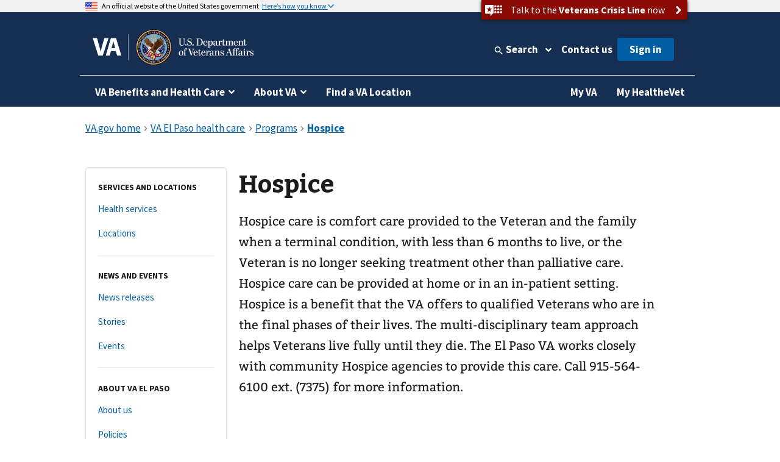

--- FILE ---
content_type: text/html
request_url: https://www.va.gov/el-paso-health-care/programs/hospice/
body_size: 12125
content:
<!DOCTYPE html><!--[if lt IE 7 ]> <html lang="en" class="ie6"> <![endif]--><!--[if IE 7 ]> <html lang="en" class="ie7"> <![endif]--><!--[if IE 8 ]> <html lang="en" class="ie8"> <![endif]--><!--[if IE 9 ]> <html lang="en" class="ie9"> <![endif]--><!--[if (gt IE 9)|!(IE)]><!--><html lang="en"><!--<![endif]--><!--
  layout: health_care_region_detail_page.drupal.liquid
  path: el-paso-health-care/programs/hospice
  entityId: 47810
--><head>
  <meta charset="utf-8">
  <meta http-equiv="X-UA-Compatible" content="IE=edge">
  <meta name="HandheldFriendly" content="True">
  <meta name="MobileOptimized" content="320">
  <meta name="viewport" content="width=device-width, initial-scale=1.0">

  <!-- Preconnecting required origins: https://web.dev/uses-rel-preconnect/ -->
  <link rel="preconnect" href="https://www.googletagmanager.com">
    <link rel="preconnect" href="https://api.va.gov">

  <!-- Index only pages on production. -->

  <!-- Add metatags. -->
<!-- Canonical URL -->
  <link rel="canonical" href="https://www.va.gov/el-paso-health-care/programs/hospice/">

<!-- Last updated -->
  <meta name="DC.Date" scheme="W3CDTF" content="2022-10-12">


<!-- Last updated -->

<!-- Mobile App Promo Banners config -->

<!-- End Mobile App Promo Banners config -->

<!-- og:url -->
  <meta property="og:url" content="https://www.va.gov/el-paso-health-care/programs/hospice/">

<!-- og:type -->
<meta property="og:type" content="website">

<!-- article:tags -->

<!-- Custom metatags -->
                          <meta name="description" content="Hospice care is comfort care provided to the Veteran and the family when a terminal condition, with less than 6 months to live, or the Veteran is no longer seeking treatment other than palliative care. Hospice care can be provided at home or in an in-patient setting. Hospice is a benefit that the VA offers to qualified Veterans who are in the final phases of their lives. The multi-disciplinary team approach helps Veterans live fully until they die. The El Paso VA works closely with community Hospice agencies to provide this care. Call 915-564-6100 ext. (7375) for more information.">
                    <link rel="image_src" href="https://www.va.gov/img/design/logo/va-og-image.png">
                        <meta property="og:description" content="Hospice care is comfort care provided to the Veteran and the family when a terminal condition, with less than 6 months to live, or the Veteran is no longer seeking treatment other than palliative care. Hospice care can be provided at home or in an in-patient setting. Hospice is a benefit that the VA offers to qualified Veterans who are in the final phases of their lives. The multi-disciplinary team approach helps Veterans live fully until they die. The El Paso VA works closely with community Hospice agencies to provide this care. Call 915-564-6100 ext. (7375) for more information.">
                              <meta property="og:image" content="https://www.va.gov/img/design/logo/va-og-image.png">
                              <meta property="og:image:alt" content="U.S. Department of Veterans Affairs">
                              <meta property="og:site_name" content="Veterans Affairs">
                              <meta property="og:title" content="Hospice | Veterans Affairs">
                              <title>Hospice | VA El Paso Health Care | Veterans Affairs</title>
                              <meta name="twitter:card" content="summary_large_image">
                              <meta name="twitter:description" content="Hospice, Terminal Condition, Non-Institutional Care and Extended Care programs">
                              <meta name="twitter:image" content="https://www.va.gov/img/design/logo/va-og-image.png">
                              <meta name="twitter:image:alt" content="U.S. Department of Veterans Affairs">
                              <meta name="twitter:site" content="@DeptVetAffairs">
                              <meta name="twitter:title" content="Hospice | VA El Paso health care | Veterans Affairs">
        
<!-- Default metatags -->

  <!-- Add polyfills. -->
  <script nonce="6Pvw004wedLNLMVT7ST7P8GKl9caHLRJ" nomodule data-entry-name="polyfills.js" src="https://prod-va-gov-assets.s3-us-gov-west-1.amazonaws.com/generated/polyfills.entry.js"></script>

  <!-- Add analytics helpers. -->
  <script nonce="6Pvw004wedLNLMVT7ST7P8GKl9caHLRJ">
/**
 * An alias for window.dataLayer.push made available under the window so that it is accessible in content files.
 * @module module:record-event
 * @see https://developers.google.com/tag-manager/devguide
 * @see module:platform/monitoring/record-event
 * @param {object} data - The event data that will be sent to GA.
 */
window.dataLayer = [] || window.dataLayer;
window.recordEvent = function(data) {
  return window.dataLayer.push(data);
};
window.recordMultipleEvents = function (events){
  events.forEach(event => recordEvent(event))
}
  </script>

  <!-- Add web components. -->
    <link rel="stylesheet" data-entry-name="web-components.css" href="https://prod-va-gov-assets.s3-us-gov-west-1.amazonaws.com/generated/web-components.css">

      <script nonce="6Pvw004wedLNLMVT7ST7P8GKl9caHLRJ" defer data-entry-name="web-components.js" src="https://prod-va-gov-assets.s3-us-gov-west-1.amazonaws.com/generated/web-components.entry.js"></script>
  
  <!-- Render GA template. -->

    


<script data-e2e="analytics-script" nonce="6Pvw004wedLNLMVT7ST7P8GKl9caHLRJ">
        (function(w, d, s, l, i) {
  w[l] = w[l] || [];
  w[l].push({ 'gtm.start': new Date().getTime(), event: 'gtm.js' });
  var f = d.getElementsByTagName(s)[0],
    j = d.createElement(s),
    dl = l != 'dataLayer' ? '&l=' + l : '';
  j.async = true;
  j.src = 'https://www.googletagmanager.com/gtm.js?id=' + i + dl;
  f.parentNode.insertBefore(j, f);
})(window, document, 'script', 'dataLayer', 'GTM-WFJWBD');
      (function(window) {
  function withFormContent(acc, data) {
    //console.log("acc.content data",data.Content);
    acc.content = data.Content;
  }

  function withFeedbackUUID(acc, data) {
    acc.feedbackUUID = data.Feedback_UUID;
  }

  function mEvent(name, action, opts) {
    opts = opts || {};
    var custom = opts.custom;
    var label = opts.label;

    function handle(event) {
      var start = +new Date();
      var cm = window.cm || function() {};
      var mData = event.detail;
      var eData = {
        category: 'Medallia',
        action: action,
        label: label || mData.Form_Type,
        value: mData.Form_ID,
        myParams: {},
      };
      if (custom) {
        for (var i = 0; i < custom.length; i++)
          custom[i](eData.myParams, mData);
      }
      var end = +new Date();
      console.log('send', 'event', eData, end - start);
      recordEvent({
        event: eData.action,
        'survey-tool': eData.category,
        'survey-form-id': eData.value,
        'survey-status': eData.label,
        'survey-details': eData.myParams,
      });
    }
    window.addEventListener('MDigital_' + name, handle);
  }
  mEvent('ShowForm_Called', 'survey-show-form-call');
  mEvent('Form_Displayed', 'survey-start-form');
  mEvent('Form_Next_Page', 'survey-next-click');
  mEvent('Form_Back_Page', 'survey-back-click');
  mEvent('Form_Close_Submitted', 'survey-submit-close');
  mEvent('Form_Close_No_Submit', 'survey-no-submit-close');
  mEvent('Feedback_Submit', 'survey-submit', {
    custom: [withFeedbackUUID, withFormContent],
  });
  mEvent('Submit_Feedback', 'survey--submission', {
    custom: [withFeedbackUUID, withFormContent],
  });
  mEvent('Feedback_Button_Clicked', 'survey-button-click', {
    custom: [withFeedbackUUID],
  });
  mEvent('ThankYou_Displayed', 'survey--submission-successful', {
    custom: [withFeedbackUUID, withFormContent],
  });
  mEvent('Invite_Displayed', 'survey-invitation-display', {
    label: 'Invite',
  });
  mEvent('Invite_Accepted', 'survey-invitation-accept', {
    label: 'Invite',
  });
  mEvent('Invite_Declined', 'survey-invitation-decline', {
    label: 'Invite',
  });
  mEvent('Invite_Skipped', 'survey-invitation-skip', {
    label: 'Invite',
  });
})(window);
    
  recordEvent({ environment: 'vagovprod' });
  if ( self !== top ) {
    recordEvent({ event: 'iframed', embeddedIn: document.referrer });
  }
</script>


  <!-- Add Icons. -->
  <link href="https://s3-us-gov-west-1.amazonaws.com/content.www.va.gov/img/design/icons/apple-touch-icon.png" rel="apple-touch-icon-precomposed">
  <link href="https://s3-us-gov-west-1.amazonaws.com/content.www.va.gov/img/design/icons/apple-touch-icon-72x72.png" rel="apple-touch-icon-precomposed" sizes="72x72">
  <link href="https://s3-us-gov-west-1.amazonaws.com/content.www.va.gov/img/design/icons/apple-touch-icon-114x114.png" rel="apple-touch-icon-precomposed" sizes="114x114">
  <link href="https://s3-us-gov-west-1.amazonaws.com/content.www.va.gov/img/design/icons/apple-touch-icon-152x152.png" rel="apple-touch-icon-precomposed" sizes="144x144">
  <link rel="shortcut icon" href="https://s3-us-gov-west-1.amazonaws.com/content.www.va.gov/img/design/icons/favicon.ico">

  <meta name="msapplication-TileImage" content="/img/design/icons/apple-touch-icon-114x114">
  <meta name="msapplication-TileColor" content="#144073">

  <!-- Preload main fonts -->
  <link rel="preload" href="https://prod-va-gov-assets.s3-us-gov-west-1.amazonaws.com/generated/sourcesanspro-bold-webfont.woff2" as="font" type="font/woff2" crossorigin>
  <link rel="preload" href="https://prod-va-gov-assets.s3-us-gov-west-1.amazonaws.com/generated/sourcesanspro-regular-webfont.woff2" as="font" type="font/woff2" crossorigin>
  <link rel="preload" href="https://prod-va-gov-assets.s3-us-gov-west-1.amazonaws.com/generated/bitter-bold.woff2" as="font" type="font/woff2" crossorigin>

  <!-- CSS -->
  <link rel="stylesheet" data-entry-name="style.css" href="https://prod-va-gov-assets.s3-us-gov-west-1.amazonaws.com/generated/style.css">
  <link rel="stylesheet" data-entry-content="content-build.css" href="https://s3-us-gov-west-1.amazonaws.com/content.www.va.gov/assets/content-build.css">
  <link rel="stylesheet" data-entry-name="static-pages.css" href="https://prod-va-gov-assets.s3-us-gov-west-1.amazonaws.com/generated/static-pages.css">

  <!-- Old IE -->

  <!--[if lt IE 9]>
<link rel='stylesheet' href='/assets/css/ie.css'>
<![endif]-->


  <script nonce="6Pvw004wedLNLMVT7ST7P8GKl9caHLRJ" defer data-entry-name="vendor.js" src="https://prod-va-gov-assets.s3-us-gov-west-1.amazonaws.com/generated/vendor.entry.js"></script>
  <script nonce="6Pvw004wedLNLMVT7ST7P8GKl9caHLRJ" defer data-entry-name="static-pages.js" src="https://prod-va-gov-assets.s3-us-gov-west-1.amazonaws.com/generated/static-pages.entry.js"></script>

  <!--
  We participate in the US government’s analytics program. See the data at analytics.usa.gov.
  https://github.com/digital-analytics-program/gov-wide-code
-->
  <script async type="text/javascript" nonce="6Pvw004wedLNLMVT7ST7P8GKl9caHLRJ" src="https://dap.digitalgov.gov/Universal-Federated-Analytics-Min.js?agency=VA" id="_fed_an_ua_tag"></script>

  <script nonce="6Pvw004wedLNLMVT7ST7P8GKl9caHLRJ" type="text/javascript">
    function focusContent(e) {
      e.preventDefault();
      const contentElement = document.querySelector('#content h1') || document.querySelector('#content');
      contentElement.setAttribute('tabindex', '-1');
      contentElement.addEventListener('blur', function(event) {
        event.target.removeAttribute('tabindex');
      }, true);
      window.scrollTo(0, contentElement.offsetTop);
      contentElement.focus();
    }
    window.VetsGov = window.VetsGov || {};
    window.VetsGov.headerFooter = JSON.parse("{\"footerData\":[{\"column\":\"bottom_rail\",\"href\":\"https://www.va.gov/accessibility-at-va\",\"order\":1,\"target\":null,\"title\":\"508 compliance\"},{\"column\":\"bottom_rail\",\"href\":\"https://www.va.gov/resources/your-civil-rights-and-how-to-file-a-discrimination-complaint/\",\"order\":2,\"target\":null,\"title\":\"Civil Rights\"},{\"column\":\"bottom_rail\",\"href\":\"https://department.va.gov/foia/\",\"order\":3,\"target\":null,\"title\":\"Freedom of Information Act (FOIA)\"},{\"column\":\"bottom_rail\",\"href\":\"https://www.va.gov/report-harassment/\",\"order\":4,\"target\":null,\"title\":\"Harassment\"},{\"column\":\"bottom_rail\",\"href\":\"https://www.va.gov/oig/\",\"order\":5,\"target\":null,\"title\":\"Office of Inspector General\"},{\"column\":\"bottom_rail\",\"href\":\"https://www.va.gov/opa/Plain_Language.asp\",\"order\":6,\"target\":null,\"title\":\"Plain language\"},{\"column\":\"bottom_rail\",\"href\":\"https://www.va.gov/privacy-policy/\",\"order\":7,\"target\":null,\"title\":\"Privacy, policies, and legal information\"},{\"column\":\"bottom_rail\",\"href\":\"https://www.oprm.va.gov/\",\"order\":8,\"target\":null,\"title\":\"VA Privacy Service\"},{\"column\":\"bottom_rail\",\"href\":\"https://www.va.gov/ORM/NoFEAR_Select.asp\",\"order\":9,\"target\":null,\"title\":\"No FEAR Act Data\"},{\"column\":\"bottom_rail\",\"href\":\"https://www.usa.gov/\",\"order\":10,\"target\":null,\"title\":\"USA.gov\"},{\"column\":\"bottom_rail\",\"href\":\"https://www.va.gov/performance-dashboard/\",\"order\":11,\"target\":null,\"title\":\"VA performance dashboard\"},{\"column\":\"bottom_rail\",\"href\":\"https://www.va.gov/veterans-portrait-project/\",\"order\":12,\"target\":null,\"title\":\"Veterans Portrait Project\"},{\"column\":1,\"href\":\"https://www.va.gov/homeless/\",\"order\":1,\"target\":null,\"title\":\"Homeless Veterans\"},{\"column\":1,\"href\":\"https://www.va.gov/womenvet/\",\"order\":2,\"target\":null,\"title\":\"Women Veterans\"},{\"column\":1,\"href\":\"https://www.va.gov/centerforminorityveterans/\",\"order\":3,\"target\":null,\"title\":\"Minority Veterans\"},{\"column\":1,\"href\":\"https://www.ptsd.va.gov/\",\"order\":4,\"target\":null,\"title\":\"PTSD\"},{\"column\":1,\"href\":\"https://www.mentalhealth.va.gov/\",\"order\":5,\"target\":null,\"title\":\"Mental health\"},{\"column\":1,\"href\":\"https://department.va.gov/veteran-sports/\",\"order\":6,\"target\":null,\"title\":\"Adaptive sports and special events\"},{\"column\":1,\"href\":\"https://www.va.gov/osdbu/\",\"order\":7,\"target\":null,\"title\":\"Small business programs\"},{\"column\":1,\"href\":\"https://www.va.gov/outreach-and-events/events/\",\"order\":8,\"target\":null,\"title\":\"VA outreach events\"},{\"column\":1,\"href\":\"https://www.nrd.gov/\",\"order\":9,\"target\":null,\"title\":\"National Resource Directory\"},{\"column\":2,\"href\":\"https://www.va.gov/forms/\",\"order\":1,\"target\":null,\"title\":\"VA forms\"},{\"column\":2,\"href\":\"https://www.accesstocare.va.gov/\",\"order\":2,\"target\":null,\"title\":\"VA health care access and quality\"},{\"column\":2,\"href\":\"https://www.va.gov/get-help-from-accredited-representative\",\"order\":3,\"target\":null,\"title\":\"Get help from an accredited representative or VSO\"},{\"column\":2,\"href\":\"https://www.mobile.va.gov/appstore/\",\"order\":4,\"target\":null,\"title\":\"VA mobile apps\"},{\"column\":2,\"href\":\"https://department.va.gov/about/state-departments-of-veterans-affairs-office-locations/\",\"order\":5,\"target\":null,\"title\":\"State Veterans Affairs offices\"},{\"column\":2,\"href\":\"https://www.va.gov/opal/fo/dbwva.asp\",\"order\":6,\"target\":null,\"title\":\"Doing business with VA\"},{\"column\":2,\"href\":\"https://www.va.gov/jobs/\",\"order\":7,\"target\":null,\"title\":\"Careers at VA\"},{\"column\":2,\"href\":\"https://www.va.gov/outreach-and-events/outreach-materials\",\"order\":8,\"target\":null,\"title\":\"VA outreach materials\"},{\"column\":2,\"href\":\"https://www.va.gov/welcome-kit/\",\"order\":9,\"target\":null,\"title\":\"Your VA welcome kit\"},{\"column\":3,\"href\":\"https://news.va.gov/\",\"order\":1,\"target\":null,\"title\":\"VA news\"},{\"column\":3,\"href\":\"https://www.va.gov/opa/pressrel/\",\"order\":2,\"target\":null,\"title\":\"Press releases\"},{\"column\":3,\"href\":\"https://public.govdelivery.com/accounts/USVA/subscriber/new/\",\"order\":3,\"target\":null,\"title\":\"Email updates\"},{\"column\":3,\"href\":\"https://www.facebook.com/VeteransAffairs\",\"order\":4,\"target\":null,\"title\":\"Facebook\"},{\"column\":3,\"href\":\"https://www.instagram.com/deptvetaffairs/\",\"order\":5,\"target\":null,\"title\":\"Instagram\"},{\"column\":3,\"href\":\"https://x.com/DeptVetAffairs/\",\"order\":6,\"target\":null,\"title\":\"X\"},{\"column\":3,\"href\":\"https://www.flickr.com/photos/VeteransAffairs/\",\"order\":7,\"target\":null,\"title\":\"Flickr\"},{\"column\":3,\"href\":\"https://www.youtube.com/user/DeptVetAffairs\",\"order\":8,\"target\":null,\"title\":\"YouTube\"},{\"column\":3,\"href\":\"https://digital.va.gov/web-governance/social-media/social-media-sites/\",\"order\":9,\"target\":null,\"title\":\"All VA social media\"},{\"column\":4,\"href\":\"https://www.va.gov/resources/\",\"order\":1,\"target\":null,\"title\":\"Resources and support\"},{\"column\":4,\"href\":\"https://www.va.gov/contact-us/\",\"order\":2,\"target\":null,\"title\":\"Contact us\"},{\"column\":4,\"label\":\"Call us\",\"href\":\"tel:18006982411\",\"order\":3,\"target\":null,\"title\":\"800-698-2411\"},{\"column\":4,\"href\":\"tel:711\",\"order\":4,\"target\":null,\"title\":\"TTY: 711\"},{\"column\":4,\"label\":\"Visit a medical center or regional office\",\"href\":\"https://www.va.gov/find-locations/\",\"order\":5,\"target\":null,\"title\":\"Find a VA location\"}],\"megaMenuData\":[{\"title\":\"VA Benefits and Health Care\",\"menuSections\":[{\"title\":\"Health care\",\"links\":{\"seeAllLink\":{\"text\":\"View all in health care\",\"href\":\"https://www.va.gov/health-care\"},\"columnOne\":{\"title\":\"Get health care benefits\",\"links\":[{\"text\":\"About VA health benefits\",\"href\":\"https://www.va.gov/health-care/about-va-health-benefits\"},{\"text\":\"How to apply\",\"href\":\"https://www.va.gov/health-care/how-to-apply\"},{\"text\":\"Family and caregiver health benefits\",\"href\":\"https://www.va.gov/family-and-caregiver-benefits/health-and-disability\"},{\"text\":\"Apply now for health care\",\"href\":\"https://www.va.gov/health-care/apply/application\"}]},\"columnTwo\":{\"title\":\"Manage your health\",\"links\":[{\"text\":\"Manage health appointments\",\"href\":\"https://www.va.gov/health-care/manage-appointments\"},{\"text\":\"Refill prescriptions and manage medications\",\"href\":\"https://www.va.gov/health-care/manage-prescriptions-medications\"},{\"text\":\"Review medical records online\",\"href\":\"https://www.va.gov/health-care/review-medical-records\"},{\"text\":\"Send and receive secure messages\",\"href\":\"https://www.va.gov/health-care/send-receive-messages\"},{\"text\":\"File for travel pay reimbursement\",\"href\":\"https://www.va.gov/health-care/file-travel-pay-reimbursement\"}]},\"columnThree\":{\"img\":{\"src\":\"https://www.va.gov/img/styles/3_2_medium_thumbnail/public/hub_promos/health-care.png\",\"alt\":\"\"},\"link\":{\"text\":\"Manage your health care with My HealtheVet on VA.gov\",\"href\":\"https://www.va.gov/health-care/manage-health\"},\"description\":\"You can now manage your VA health care in the same place you manage your other VA benefits and services.\"}}},{\"title\":\"Disability\",\"links\":{\"seeAllLink\":{\"text\":\"View all in disability\",\"href\":\"https://www.va.gov/disability\"},\"columnOne\":{\"title\":\"Get disability benefits\",\"links\":[{\"text\":\"Eligibility\",\"href\":\"https://www.va.gov/disability/eligibility\"},{\"text\":\"How to file a claim\",\"href\":\"https://www.va.gov/disability/how-to-file-claim\"},{\"text\":\"Survivor and dependent compensation (DIC)\",\"href\":\"https://www.va.gov/family-and-caregiver-benefits/survivor-compensation/dependency-indemnity-compensation\"},{\"text\":\"File a claim online\",\"href\":\"https://www.va.gov/disability/file-disability-claim-form-21-526ez/\"}]},\"columnTwo\":{\"title\":\"Manage your benefits\",\"links\":[{\"text\":\"Check your claim, decision review, or appeal status\",\"href\":\"https://www.va.gov/claim-or-appeal-status\"},{\"text\":\"View your payment history\",\"href\":\"https://www.va.gov/va-payment-history\"},{\"text\":\"Upload evidence to support your claim\",\"href\":\"https://www.va.gov/disability/upload-supporting-evidence\"},{\"text\":\"File for a VA disability increase\",\"href\":\"https://www.va.gov/disability/file-disability-claim-form-21-526ez/\"},{\"text\":\"Request a decision review or appeal\",\"href\":\"https://www.va.gov/decision-reviews\"}]},\"columnThree\":{\"img\":{\"src\":\"https://www.va.gov/img/styles/3_2_medium_thumbnail/public/hub_promos/disability.png\",\"alt\":\"\"},\"link\":{\"text\":\"VA claim exam (C&P exam)\",\"href\":\"https://www.va.gov/resources/va-claim-exam\"},\"description\":\"Find out why you might need a claim exam. Learn how to schedule and prepare for your appointment.\"}}},{\"title\":\"Education and training\",\"links\":{\"seeAllLink\":{\"text\":\"View all in education\",\"href\":\"https://www.va.gov/education\"},\"columnOne\":{\"title\":\"Get education benefits\",\"links\":[{\"text\":\"About GI Bill benefits\",\"href\":\"https://www.va.gov/education/about-gi-bill-benefits\"},{\"text\":\"Eligibility\",\"href\":\"https://www.va.gov/education/eligibility\"},{\"text\":\"How to apply\",\"href\":\"https://www.va.gov/education/how-to-apply\"},{\"text\":\"Veteran Readiness and Employment (Chapter 31)\",\"href\":\"https://www.va.gov/careers-employment/vocational-rehabilitation\"},{\"text\":\"Education and career benefits for family members\",\"href\":\"https://www.va.gov/family-and-caregiver-benefits/education-and-careers\"}]},\"columnTwo\":{\"title\":\"Manage your benefits\",\"links\":[{\"text\":\"View your VA payment history\",\"href\":\"https://www.va.gov/va-payment-history\"},{\"text\":\"Check your remaining Post-9/11 GI Bill benefits\",\"href\":\"https://www.va.gov/education/check-remaining-post-9-11-gi-bill-benefits\"},{\"text\":\"Transfer your Post-9/11 GI Bill benefits\",\"href\":\"https://www.va.gov/education/transfer-post-9-11-gi-bill-benefits\"},{\"text\":\"Verify your school enrollment\",\"href\":\"https://www.va.gov/education/verify-school-enrollment\"},{\"text\":\"Change your direct deposit information\",\"href\":\"https://www.va.gov/change-direct-deposit\"}]},\"columnThree\":{\"img\":{\"src\":\"https://www.va.gov/img/styles/3_2_medium_thumbnail/public/hub_promos/education.png\",\"alt\":\"\"},\"link\":{\"text\":\"GI Bill\u00AE Comparison Tool\",\"href\":\"https://www.va.gov/education/gi-bill-comparison-tool\"},\"description\":\"Learn about education programs and compare benefits by school.\"}}},{\"title\":\"Careers and employment\",\"links\":{\"seeAllLink\":{\"text\":\"View all in careers and employment\",\"href\":\"https://www.va.gov/careers-employment\"},\"columnOne\":{\"title\":\"Get employment benefits\",\"links\":[{\"text\":\"About Veteran Readiness and Employment (VR&E)\",\"href\":\"https://www.va.gov/careers-employment/vocational-rehabilitation\"},{\"text\":\"How to apply\",\"href\":\"https://www.va.gov/careers-employment/vocational-rehabilitation/how-to-apply\"},{\"text\":\"Educational and career counseling\",\"href\":\"https://www.va.gov/careers-employment/education-and-career-counseling\"},{\"text\":\"Veteran-owned small business support\",\"href\":\"https://www.va.gov/careers-employment/veteran-owned-business-support\"},{\"text\":\"Apply for VR&E benefits\",\"href\":\"https://www.va.gov/careers-employment/vocational-rehabilitation/apply-vre-form-28-1900/\"}]},\"columnTwo\":{\"title\":\"Manage your career\",\"links\":[{\"text\":\"VA transition assistance\",\"href\":\"https://www.benefits.va.gov/tap/\"},{\"text\":\"Find a job\",\"href\":\"https://www.dol.gov/veterans/findajob/\"},{\"text\":\"Find VA careers and support\",\"href\":\"https://www.va.gov/jobs/\"},{\"text\":\"Print your civil service preference letter\",\"href\":\"https://www.va.gov/records/download-va-letters\"}]},\"columnThree\":{\"img\":{\"src\":\"https://www.va.gov/img/styles/3_2_medium_thumbnail/public/hub_promos/careers.png\",\"alt\":\"\"},\"link\":{\"text\":\"Check your VR&E eligibility and benefits\",\"href\":\"https://www.va.gov/careers-employment/your-vre-eligibility/\"},\"description\":\"Sign in and we\u2019ll tell you if you\u2019re eligible for VR&E benefits.\"}}},{\"title\":\"Pension\",\"links\":{\"seeAllLink\":{\"text\":\"View all in pension\",\"href\":\"https://www.va.gov/pension\"},\"columnOne\":{\"title\":\"Get pension benefits\",\"links\":[{\"text\":\"Veterans Pension eligibility\",\"href\":\"https://www.va.gov/pension/eligibility\"},{\"text\":\"How to apply\",\"href\":\"https://www.va.gov/pension/how-to-apply\"},{\"text\":\"Apply now for a Veterans Pension\",\"href\":\"https://www.va.gov/pension/apply-for-veteran-pension-form-21p-527ez/\"},{\"text\":\"Aid and attendance benefits and housebound allowance\",\"href\":\"https://www.va.gov/pension/aid-attendance-housebound\"},{\"text\":\"Survivors Pension\",\"href\":\"https://www.va.gov/family-and-caregiver-benefits/survivor-compensation/survivors-pension\"}]},\"columnTwo\":{\"title\":\"Manage your benefits\",\"links\":[{\"text\":\"Check your claim, decision review, or appeal status\",\"href\":\"https://www.va.gov/claim-or-appeal-status\"},{\"text\":\"View your VA payment history\",\"href\":\"https://www.va.gov/va-payment-history\"},{\"text\":\"Change your address\",\"href\":\"https://www.va.gov/change-address\"},{\"text\":\"Change your direct deposit information\",\"href\":\"https://www.va.gov/change-direct-deposit\"}]},\"columnThree\":{\"img\":{\"src\":\"https://www.va.gov/img/styles/3_2_medium_thumbnail/public/hub_promos/pension.png\",\"alt\":\"\"},\"link\":{\"text\":\"Get your pension payments electronically\",\"href\":\"https://www.godirect.gov/gpw\"},\"description\":\"Sign up for direct deposit or a pre-paid debit card.\"}}},{\"title\":\"Housing assistance\",\"links\":{\"seeAllLink\":{\"text\":\"View all in housing assistance\",\"href\":\"https://www.va.gov/housing-assistance\"},\"columnOne\":{\"title\":\"Get home loan benefits\",\"links\":[{\"text\":\"About VA home loan types\",\"href\":\"https://www.va.gov/housing-assistance/home-loans/loan-types\"},{\"text\":\"How to request a COE\",\"href\":\"https://www.va.gov/housing-assistance/home-loans/how-to-request-coe\"},{\"text\":\"Check your COE status\",\"href\":\"https://www.va.gov/housing-assistance/home-loans/check-coe-status\"},{\"text\":\"Request a COE online\",\"href\":\"https://www.va.gov/housing-assistance/home-loans/request-coe-form-26-1880\"}]},\"columnTwo\":{\"title\":\"Get Veterans housing grants\",\"links\":[{\"text\":\"About disability housing grants\",\"href\":\"https://www.va.gov/housing-assistance/disability-housing-grants\"},{\"text\":\"Check your claim, decision review, or appeal status\",\"href\":\"https://www.va.gov/claim-or-appeal-status\"},{\"text\":\"How to apply for an adapted housing grant\",\"href\":\"https://www.va.gov/housing-assistance/disability-housing-grants/how-to-apply\"}]},\"columnThree\":{\"img\":{\"src\":\"https://www.va.gov/img/styles/3_2_medium_thumbnail/public/hub_promos/housing.png\",\"alt\":\"\"},\"link\":{\"text\":\"National Call Center for Homeless Veterans\",\"href\":\"https://www.va.gov/homeless/nationalcallcenter.asp\"},\"description\":\"Find out how we can help you or a Veteran you care about connect with VA and local resources 24 hours a day, 7 days a week.\"}}},{\"title\":\"Life insurance\",\"links\":{\"seeAllLink\":{\"text\":\"View all in life insurance\",\"href\":\"https://www.va.gov/life-insurance\"},\"columnOne\":{\"title\":\"Get life insurance\",\"links\":[{\"text\":\"About life insurance options\",\"href\":\"https://www.va.gov/life-insurance/options-eligibility\"},{\"text\":\"Benefits for totally disabled or terminally ill policyholders\",\"href\":\"https://www.va.gov/life-insurance/totally-disabled-or-terminally-ill\"},{\"text\":\"Beneficiary financial counseling and online will preparation\",\"href\":\"https://www.benefits.va.gov/insurance/bfcs.asp\"}]},\"columnTwo\":{\"title\":\"Manage your life insurance\",\"links\":[{\"text\":\"Access your policy online\",\"href\":\"https://www.va.gov/life-insurance/manage-your-policy\"},{\"text\":\"Update your beneficiaries\",\"href\":\"https://www.benefits.va.gov/INSURANCE/updatebene.asp\"},{\"text\":\"File a claim for insurance benefits\",\"href\":\"https://www.benefits.va.gov/INSURANCE/file_death_claim.asp\"},{\"text\":\"Check your claim, decision review, or appeal status\",\"href\":\"https://www.va.gov/claim-or-appeal-status\"}]},\"columnThree\":{\"img\":{\"src\":\"https://www.va.gov/img/styles/3_2_medium_thumbnail/public/hub_promos/life-insurance.png\",\"alt\":\"\"},\"link\":{\"text\":\"Learn how to apply for Veterans Affairs Life Insurance (VALife)\",\"href\":\"https://www.va.gov/life-insurance/options-eligibility/valife\"},\"description\":\"VALife is a life insurance program for Veterans with service-connected disabilities.\"}}},{\"title\":\"Burials and memorials\",\"links\":{\"seeAllLink\":{\"text\":\"View all in burials and memorials\",\"href\":\"https://www.va.gov/burials-memorials\"},\"columnOne\":{\"title\":\"Get burial benefits\",\"links\":[{\"text\":\"Eligibility\",\"href\":\"https://www.va.gov/burials-memorials/eligibility\"},{\"text\":\"Pre-need burial eligibility determination\",\"href\":\"https://www.va.gov/burials-memorials/pre-need-eligibility\"},{\"text\":\"Veteran burial allowance\",\"href\":\"https://www.va.gov/burials-memorials/veterans-burial-allowance\"},{\"text\":\"Memorial items\",\"href\":\"https://www.va.gov/burials-memorials/memorial-items\"},{\"text\":\"Survivor and dependent compensation (DIC)\",\"href\":\"https://www.va.gov/family-and-caregiver-benefits/survivor-compensation/dependency-indemnity-compensation\"}]},\"columnTwo\":{\"title\":\"Plan a burial\",\"links\":[{\"text\":\"Schedule a burial for a Veteran or family member\",\"href\":\"https://www.va.gov/burials-memorials/schedule-a-burial\"},{\"text\":\"Find a cemetery\",\"href\":\"https://www.cem.va.gov/cems/listcem.asp\"},{\"text\":\"Request military records (DD214)\",\"href\":\"https://www.va.gov/records/get-military-service-records\"}]},\"columnThree\":{\"img\":{\"src\":\"https://www.va.gov/img/styles/3_2_medium_thumbnail/public/hub_promos/burials.png\",\"alt\":\"\"},\"link\":{\"text\":\"Find burial and memorial benefits information\",\"href\":\"https://www.cem.va.gov/veterans-and-families/\"},\"description\":\"Eligible Veterans have earned VA burial and memorial benefits for themselves, their spouses, and qualifying family members.  Ensure you receive the honor and remembrance you deserve.\"}}},{\"title\":\"Records\",\"links\":{\"seeAllLink\":{\"text\":\"View all in records\",\"href\":\"https://www.va.gov/records\"},\"columnOne\":{\"title\":\"Get your records\",\"links\":[{\"text\":\"Review medical records online\",\"href\":\"https://www.va.gov/health-care/review-medical-records\"},{\"text\":\"Download your VA benefits letters\",\"href\":\"https://www.va.gov/records/download-va-letters\"},{\"text\":\"How to request a VA home loan Certificate of Eligibility (COE)\",\"href\":\"https://www.va.gov/housing-assistance/home-loans/how-to-request-coe\"},{\"text\":\"Get Veteran ID cards\",\"href\":\"https://www.va.gov/records/get-veteran-id-cards\"}]},\"columnTwo\":{\"title\":\"Manage your records\",\"links\":[{\"text\":\"Request your military records (DD214)\",\"href\":\"https://www.va.gov/records/get-military-service-records\"},{\"text\":\"Change your address\",\"href\":\"https://www.va.gov/change-address\"},{\"text\":\"How to apply for a discharge upgrade\",\"href\":\"https://www.va.gov/discharge-upgrade-instructions\"},{\"text\":\"View your VA payment history\",\"href\":\"https://www.va.gov/va-payment-history\"},{\"text\":\"Search historical military records (National Archives)\",\"href\":\"https://www.archives.gov/\"}]},\"columnThree\":{\"img\":{\"src\":\"https://www.va.gov/img/styles/3_2_medium_thumbnail/public/hub_promos/records.png\",\"alt\":\"\"},\"link\":{\"text\":\"Confirm your VA benefit status\",\"href\":\"https://www.va.gov/records/download-va-letters\"},\"description\":\"Download letters like your eligibility or award letter for certain benefits.\"}}},{\"title\":\"Service members\",\"text\":\"Service members\",\"href\":\"https://www.va.gov/service-member-benefits\"},{\"title\":\"Family and caregivers\",\"text\":\"Family and caregivers\",\"href\":\"https://www.va.gov/family-member-benefits\"}]},{\"title\":\"About VA\",\"menuSections\":{\"mainColumn\":{\"title\":\"VA organizations\",\"links\":[{\"text\":\"Veterans Health Administration\",\"href\":\"https://www.va.gov/health\"},{\"text\":\"Veterans Benefits Administration\",\"href\":\"https://www.benefits.va.gov/benefits/\"},{\"text\":\"National Cemetery Administration\",\"href\":\"https://www.cem.va.gov/\"},{\"text\":\"VA Leadership\",\"href\":\"https://department.va.gov/biographies/?_bio_position=assistant-secretary%2Cchairman%2Cdeputy-secretary%2Cgeneral-counsel%2Cinspector-general%2Cprincipal-executive-director%2Csecretary%2Cunder-secretary%2Cva-chief-of-staff/%3Fredirect%3D1%2Cva-chief-of-staff\"},{\"text\":\"Public Affairs\",\"href\":\"https://department.va.gov/administrations-and-offices/public-and-intergovernmental-affairs/\"},{\"text\":\"Congressional Affairs\",\"href\":\"https://www.va.gov/oca/index.asp\"},{\"text\":\"All VA offices and organizations\",\"href\":\"https://department.va.gov/about/\"}]},\"columnOne\":{\"title\":\"Innovation at VA\",\"links\":[{\"text\":\"Health research\",\"href\":\"https://www.research.va.gov/\"},{\"text\":\"Public health\",\"href\":\"https://www.publichealth.va.gov/\"},{\"text\":\"VA open data\",\"href\":\"https://www.va.gov/data/\"},{\"text\":\"Veterans analysis and statistics\",\"href\":\"https://www.va.gov/VETDATA/index.asp\"},{\"text\":\"Appeals modernization\",\"href\":\"https://www.benefits.va.gov/benefits/appeals.asp\"},{\"text\":\"VA Innovation Center\",\"href\":\"https://www.innovation.va.gov/\"},{\"text\":\"Recovery Act\",\"href\":\"https://www.va.gov/recovery/\"}]},\"columnTwo\":{\"title\":\"Learn about VA\",\"links\":[{\"text\":\"About VA\",\"href\":\"https://department.va.gov/about/\"},{\"text\":\"History of VA\",\"href\":\"https://department.va.gov/history/\"},{\"text\":\"VA plans, budget, finances, and performance\",\"href\":\"https://department.va.gov/about/va-plans-budget-finances-and-performance/\"},{\"text\":\"National cemetery history program\",\"href\":\"https://www.cem.va.gov/cem/history/index.asp\"},{\"text\":\"Veterans legacy program\",\"href\":\"https://www.cem.va.gov/cem/legacy/index.asp\"},{\"text\":\"Volunteer or donate\",\"href\":\"https://www.volunteer.va.gov/index.asp\"}]},\"columnThree\":{\"img\":{\"src\":\"https://www.va.gov/img/styles/3_2_medium_thumbnail/public/2023-11/disability%20icon.png\",\"alt\":\"Paper icon\"},\"link\":{\"text\":\"Agency Financial Report\",\"href\":\"https://department.va.gov/administrations-and-offices/management/finance/agency-financial-report/\"},\"description\":\"View the FY 2024 report that includes VA accomplishments with taxpayer dollars and the challenges that remain.\"}}},{\"title\":\"Find a VA Location\",\"href\":\"https://www.va.gov/find-locations/\"}]}");
  </script>


      <script type="text/javascript" nonce="6Pvw004wedLNLMVT7ST7P8GKl9caHLRJ">
      window.vaSurvey = 'mcenter';
    </script>

<script defer type="text/javascript" nonce="6Pvw004wedLNLMVT7ST7P8GKl9caHLRJ" src="https://resource.digital.voice.va.gov/wdcvoice/2/onsite/embed.js" async></script>





</head>

<body class=" merger">
  <div id="announcement-root"></div>
  <!-- Draft status -->

        <noscript><iframe src="https://www.googletagmanager.com/ns.html?id=GTM-WFJWBD" height="0" width="0" class="csp-inline-patch-footer"></iframe></noscript>

  <a class="show-on-focus" href="#content" id="6d08ab589e4e3a8da9cff49e99a5d455">Skip to Content</a>


  <!-- Header Default-->
  <header class="header" role="banner" id="header-default">
    <!-- Mobile Layout -->
    <div data-widget-type="header" data-show="true" data-show-nav-login="true" data-show-mega-menu="true" id="header-v2"></div>

    <!-- Tablet/Desktop Layout -->
      <div id="legacy-header" class="vads-u-display--none">
  <div class="va-notice--banner">
    <div class="va-notice--banner-inner">
<div class="usa-banner">
  <div class="usa-accordion">
    <div class="usa-banner-header">
      <div class="usa-grid usa-banner-inner">
      <img src="https://s3-us-gov-west-1.amazonaws.com/content.www.va.gov/img/tiny-usa-flag.png" alt="U.S. flag" height="20" width="20">
      <p>An official website of the United States government</p>
      <button id="usa-banner-toggle" class="usa-accordion-button usa-banner-button" aria-expanded="false" aria-controls="gov-banner">
        <span class="usa-banner-button-text">Here&#x2019;s how you know</span>
      </button>
      </div>
    </div>
    <div class="usa-banner-content usa-grid usa-accordion-content" id="gov-banner" aria-hidden="true">
      <div class="usa-banner-guidance-gov usa-width-one-half">
        <img class="usa-banner-icon usa-media_block-img" src="https://s3-us-gov-west-1.amazonaws.com/content.www.va.gov/img/icon-dot-gov.svg" alt="Dot gov">
        <div class="usa-media_block-body">
          <p>
            <strong>The .gov means it&#x2019;s official.</strong>
            <br>
            Federal government websites often end in .gov or .mil. Before sharing sensitive information, make sure you&apos;re on a federal government site.
          </p>
        </div>
      </div>
      <div class="usa-banner-guidance-ssl usa-width-one-half">
        <img class="usa-banner-icon usa-media_block-img" src="https://s3-us-gov-west-1.amazonaws.com/content.www.va.gov/img/icon-https.svg" alt="SSL">
        <div class="usa-media_block-body">
          <p>
            <strong>The site is secure.</strong>
            <br> The <strong>https://</strong> ensures that you&apos;re connecting to the official website and that any information you provide is encrypted and sent securely.
          </p>
        </div>
      </div>
    </div>
  </div>
</div>
    </div>
    <div class="va-crisis-line-container vads-u-background-color--secondary-darkest">
      <button class="va-crisis-line va-overlay-trigger vads-u-background-color--secondary-darkest" data-show="#modal-crisisline" id="b31696f3011d995d54a90d4193264dd2">
        <div class="va-crisis-line-inner">
          <span class="va-crisis-line-icon" aria-hidden="true"></span>
          <span class="va-crisis-line-text" id="ef63bff6a2ceb1681abc167eb3e34847">Talk to the <strong>Veterans Crisis Line</strong> now</span>
          <img alt aria-hidden="true" class="va-crisis-line-arrow" src="https://s3-us-gov-west-1.amazonaws.com/content.www.va.gov/img/arrow-right-white.svg">
        </div>
      </button>
    </div>
  </div>
  <!-- /header alert box -->

  <div class="row va-flex usa-grid usa-grid-full" id="va-header-logo-menu">
    <div class="va-header-logo-wrapper">
      <a href="/" class="va-header-logo">
        <img src="https://s3-us-gov-west-1.amazonaws.com/content.www.va.gov/img/header-logo.png" alt="VA logo and Seal, U.S. Department of Veterans Affairs" height="59" width="264">
      </a>
    </div>
      <div id="va-nav-controls"></div>
        <div class="medium-screen:vads-u-display--none usa-grid usa-grid-full">
          <div class="menu-rule usa-one-whole"></div>
          <div class="mega-menu" id="mega-menu-mobile"></div>
        </div>
      <div id="login-root" class="vet-toolbar"></div>
  </div>
    <div class="usa-grid usa-grid-full">
      <div class="menu-rule usa-one-whole"></div>
      <div class="mega-menu" id="mega-menu"></div>
    </div>
</div>
    
    <!-- Banners -->
<!-- Derive visible banners. -->

<!-- Banners -->

<!-- Maintenance banner -->
<div data-widget-type="maintenance-banner"></div>

<!-- Derive visible promo banners. -->

<!-- Promo Banners -->
  </header>

  <!-- Situation Updates banner -->
  <div data-widget-type="situation-updates-banner"></div>


  <script nonce="6Pvw004wedLNLMVT7ST7P8GKl9caHLRJ" type="text/javascript">
(function() {
  var isIe = /(trident|msie)/i.test(navigator.userAgent);

  if (isIe && document.getElementById && window.addEventListener) {
    window.addEventListener('hashchange', function skipLinkFocus() {
      var id = location.hash.substring(1);
      var element;

      if (!/^[A-z0-9_-]+$/.test(id)) {
        return;
      }

      element = document.getElementById(id);

      if (element) {
        if (!/^(?:a|select|input|button|textarea)$/i.test(element.tagName)) {
          element.tabIndex = -1;
        }

        element.focus();
      }
    });
  }
})();
  </script>
  

<script type="text/javascript" defer nonce="6Pvw004wedLNLMVT7ST7P8GKl9caHLRJ">
  window.onload = function() {
    const contentElement = document.querySelector('.smartbanner');
      if(contentElement){
        contentElement.style.top = '-84px'
      }
  };
</script>
<div class="vads-u-padding-x--1p5" data-template="includes/breadcrumbs">




  <va-breadcrumbs class="row" wrapping>

  <script nonce="6Pvw004wedLNLMVT7ST7P8GKl9caHLRJ">
    const bcComponent = document.querySelector('va-breadcrumbs');

    if (bcComponent) {
      bcComponent.setAttribute('breadcrumb-list', "[{\"href\":\"/\",\"isRouterLink\":false,\"label\":\"Home\",\"lang\":\"en-US\"},{\"href\":\"/el-paso-health-care\",\"isRouterLink\":false,\"label\":\"VA El Paso health care\",\"lang\":\"en-US\"},{\"href\":\"/el-paso-health-care/programs\",\"isRouterLink\":false,\"label\":\"Programs\",\"lang\":\"en-US\"},{\"href\":\"/el-paso-health-care/programs/hospice\",\"isRouterLink\":false,\"label\":\"Hospice\",\"lang\":\"en-US\"}]");
    }
  </script>
</va-breadcrumbs></div>
<div class="interior" id="content">
  <main class="va-l-detail-page va-facility-page" lang="en">
    <div class="usa-grid usa-grid-full">
        



<script nonce="6Pvw004wedLNLMVT7ST7P8GKl9caHLRJ" type="text/javascript">
    window.sideNav = {
      rootPath: "/el-paso-health-care/programs/hospice/",
      data: {"name":"VA El Paso health care","description":"VISN 17 | va.gov/el-paso-health-care","links":[{"expanded":false,"description":null,"label":"VA El Paso health care","url":{"path":"/el-paso-health-care"},"entity":{"linkedEntity":{"entityPublished":true,"moderationState":"published"}},"links":[{"expanded":false,"description":null,"label":"SERVICES AND LOCATIONS","url":{"path":""},"entity":{"linkedEntity":null},"links":[{"expanded":false,"description":null,"label":"Health services","url":{"path":"/el-paso-health-care/health-services"},"entity":{"linkedEntity":{"entityPublished":true,"moderationState":"published"}},"links":[]},{"expanded":false,"description":null,"label":"Locations","url":{"path":"/el-paso-health-care/locations"},"entity":{"linkedEntity":{"entityPublished":true,"moderationState":"published"}},"links":[{"expanded":false,"description":null,"label":"El Paso VA Clinic","url":{"path":"/el-paso-health-care/locations/el-paso-va-clinic"},"entity":{"linkedEntity":{"entityPublished":true,"moderationState":"published"}},"links":[]},{"expanded":false,"description":null,"label":"El Paso Central VA Clinic","url":{"path":"/el-paso-health-care/locations/el-paso-central-va-clinic"},"entity":{"linkedEntity":{"entityPublished":true,"moderationState":"published"}},"links":[]},{"expanded":false,"description":null,"label":"El Paso Eastside VA Clinic","url":{"path":"/el-paso-health-care/locations/el-paso-eastside-va-clinic"},"entity":{"linkedEntity":{"entityPublished":true,"moderationState":"published"}},"links":[]},{"expanded":false,"description":null,"label":"El Paso Northeast VA Clinic","url":{"path":"/el-paso-health-care/locations/el-paso-northeast-va-clinic"},"entity":{"linkedEntity":{"entityPublished":true,"moderationState":"published"}},"links":[]},{"expanded":false,"description":null,"label":"El Paso South Central VA Clinic","url":{"path":"/el-paso-health-care/locations/el-paso-south-central-va-clinic"},"entity":{"linkedEntity":{"entityPublished":true,"moderationState":"published"}},"links":[]},{"expanded":false,"description":null,"label":"El Paso Westside VA Clinic","url":{"path":"/el-paso-health-care/locations/el-paso-westside-va-clinic"},"entity":{"linkedEntity":{"entityPublished":true,"moderationState":"published"}},"links":[]},{"expanded":false,"description":null,"label":"Las Cruces VA Clinic","url":{"path":"/el-paso-health-care/locations/las-cruces-va-clinic"},"entity":{"linkedEntity":{"entityPublished":true,"moderationState":"published"}},"links":[]}]}]},{"expanded":false,"description":null,"label":"NEWS AND EVENTS","url":{"path":""},"entity":{"linkedEntity":null},"links":[{"expanded":false,"description":null,"label":"News releases","url":{"path":"/el-paso-health-care/news-releases"},"entity":{"linkedEntity":{"entityPublished":true,"moderationState":"published"}},"links":[]},{"expanded":false,"description":null,"label":"Stories","url":{"path":"/el-paso-health-care/stories"},"entity":{"linkedEntity":{"entityPublished":true,"moderationState":"published"}},"links":[]},{"expanded":false,"description":null,"label":"Events","url":{"path":"/el-paso-health-care/events"},"entity":{"linkedEntity":{"entityPublished":true,"moderationState":"published"}},"links":[]}]},{"expanded":false,"description":null,"label":"ABOUT VA EL PASO","url":{"path":""},"entity":{"linkedEntity":null},"links":[{"expanded":false,"description":null,"label":"About us","url":{"path":"/el-paso-health-care/about-us"},"entity":{"linkedEntity":{"entityPublished":true,"moderationState":"published"}},"links":[{"expanded":false,"description":null,"label":"Mission and vision","url":{"path":"/el-paso-health-care/about-us/mission-and-vision"},"entity":{"linkedEntity":{"entityPublished":true,"moderationState":"published"}},"links":[]},{"expanded":false,"description":null,"label":"History","url":{"path":"/el-paso-health-care/about-us/history"},"entity":{"linkedEntity":{"entityPublished":true,"moderationState":"published"}},"links":[]},{"expanded":false,"description":null,"label":"Leadership","url":{"path":"/el-paso-health-care/about-us/leadership"},"entity":{"linkedEntity":{"entityPublished":true,"moderationState":"published"}},"links":[]},{"expanded":false,"description":null,"label":"Performance","url":{"path":"/el-paso-health-care/about-us/performance"},"entity":{"linkedEntity":{"entityPublished":true,"moderationState":"published"}},"links":[]}]},{"expanded":false,"description":null,"label":"Policies","url":{"path":"/el-paso-health-care/policies"},"entity":{"linkedEntity":{"entityPublished":true,"moderationState":"published"}},"links":[]},{"expanded":false,"description":null,"label":"VA police","url":{"path":"/el-paso-health-care/va-police"},"entity":{"linkedEntity":{"entityPublished":true,"moderationState":"published"}},"links":[]},{"expanded":false,"description":null,"label":"Work with us","url":{"path":"/el-paso-health-care/work-with-us"},"entity":{"linkedEntity":{"entityPublished":true,"moderationState":"published"}},"links":[{"expanded":false,"description":null,"label":"Jobs and careers","url":{"path":"/el-paso-health-care/work-with-us/jobs-and-careers"},"entity":{"linkedEntity":{"entityPublished":true,"moderationState":"published"}},"links":[]},{"expanded":false,"description":null,"label":"Internships and fellowships","url":{"path":"/el-paso-health-care/work-with-us/internships-and-fellowships"},"entity":{"linkedEntity":{"entityPublished":true,"moderationState":"published"}},"links":[]},{"expanded":false,"description":null,"label":"Volunteer or donate","url":{"path":"/el-paso-health-care/work-with-us/volunteer-or-donate"},"entity":{"linkedEntity":{"entityPublished":true,"moderationState":"published"}},"links":[]}]},{"expanded":false,"description":null,"label":"Contact us","url":{"path":"/el-paso-health-care/contact-us"},"entity":{"linkedEntity":{"entityPublished":true,"moderationState":"published"}},"links":[]}]}]}]},
    };
</script>


<nav data-template="navigation/facility_sidebar_nav" aria-label="secondary" data-widget-type="side-nav"></nav>

            <div class="usa-width-three-fourths">
<article aria-labelledby="article-heading" role="region" class="usa-content" data-template="health_care_region_detail_content.drupal.liquid">

  <h1 id="article-heading">Hospice</h1>
  <div class="va-introtext">
    <p>Hospice care is comfort care provided to the Veteran and the family when a terminal condition, with less than 6 months to live, or the Veteran is no longer seeking treatment other than palliative care.  Hospice care can be provided at home or in an in-patient setting.  Hospice is a benefit that the VA offers to qualified Veterans who are in the final phases of their lives.  The multi-disciplinary team approach helps Veterans live fully until they die.  The El Paso VA works closely with community Hospice agencies to provide this care.  Call 915-564-6100 ext. (7375) for more information.</p>
  </div>

  






  <!-- Social Links -->
  <va-back-to-top></va-back-to-top>
  <!-- Last updated & feedback button-->




<div class="last-updated usa-content vads-u-padding-x--1 desktop-lg:vads-u-padding-x--0">
  <div class="mobile-lg:vads-u-display--flex above-footer-elements-container">
    <div class="vads-u-flex--auto">
      <span class="vads-u-text-align--justify">
  <p>Last updated: <time datetime="2022-10-12">October 13, 2022</time></p>            
      </span> 
    </div>
    <div class="vads-u-flex--1 vads-u-text-align--right">
      <span class="vads-u-text-align--right">
          <va-button type="button" id="mdFormButton" text="Feedback" class="vads-u-padding--0 vads-u-margin-right--0 vads-u-background-color--white" secondary>
              </va-button></span> 
    </div>
  </div>
</div>
</article>
      </div>
    </div>
  </main>
</div>
<footer class="footer">
  <div id="footerNav" data-minimal-footer="false"></div>
</footer>
<div id="logout-modal-root"></div>
<div id="login-modal-root"></div>
<!--
VA's mission: To fulfill President Lincoln's promise to care for those who have served in our nation's military and for their families, caregivers, and survivors.
-->
<script nonce="6Pvw004wedLNLMVT7ST7P8GKl9caHLRJ" type="text/javascript">
(function() {
  var module = {};
function mountWidgets(widgets, slowLoadingThreshold) {
  [].slice.call(widgets).forEach(function(widget) {
    var timeout = widget.getAttribute('data-widget-timeout');
    if (timeout) {
      timeout = parseInt(timeout, 10);
    }
    timeout = (timeout || 0) * 1000;

    if (timeout > slowLoadingThreshold) {
      setTimeout(function() {
        var replacedWithWidget = !widget.querySelector(
          '.static-widget-content'
        );
        var slowMessage = widget.querySelector(
          '.loading-indicator-message--slow'
        );
        var regularMessage = widget.querySelector(
          '.loading-indicator-message--normal'
        );

        if (!replacedWithWidget && regularMessage) {
          regularMessage.setAttribute('aria-hidden', 'true');
          regularMessage.classList.add('vads-u-display--none');
        }

        if (!replacedWithWidget && slowMessage) {
          slowMessage.setAttribute('aria-hidden', 'false');
          slowMessage.classList.remove('vads-u-display--none');
        }
      }, slowLoadingThreshold);
    }

    if (timeout > 0) {
      setTimeout(function() {
        var replacedWithWidget = !widget.querySelector(
          '.static-widget-content'
        );
        var errorMessage = widget.querySelector('.sip-application-error');
        var loadingMessage = widget.querySelector(
          '.loading-indicator-container'
        );

        if (!replacedWithWidget && loadingMessage) {
          loadingMessage.parentNode.removeChild(loadingMessage);
        }

        if (!replacedWithWidget && errorMessage) {
          errorMessage.setAttribute('aria-hidden', 'false');
          errorMessage.classList.remove('vads-u-display--none');
        }
      }, timeout);
    }
  });
}

if (module) {
  module.exports = mountWidgets;
}
  mountWidgets(document.querySelectorAll('[data-widget-type]'), 6000);
})();
</script>





     <script nonce="6Pvw004wedLNLMVT7ST7P8GKl9caHLRJ">
      (function() {
        document.getElementById('6d08ab589e4e3a8da9cff49e99a5d455').addEventListener('click', function(event) { focusContent(event) });
document.getElementById('b31696f3011d995d54a90d4193264dd2').addEventListener('click', function(event) { recordEvent({ event: 'nav-crisis-header' }) });
document.getElementById('ef63bff6a2ceb1681abc167eb3e34847').addEventListener('click', function(event) { recordEvent({ event: 'nav-jumplink-click' }); });
document.getElementById('mdFormButton').addEventListener('click', function(event) { KAMPYLE_ONSITE_SDK.showForm('17') });
      })();
     </script></body></html>